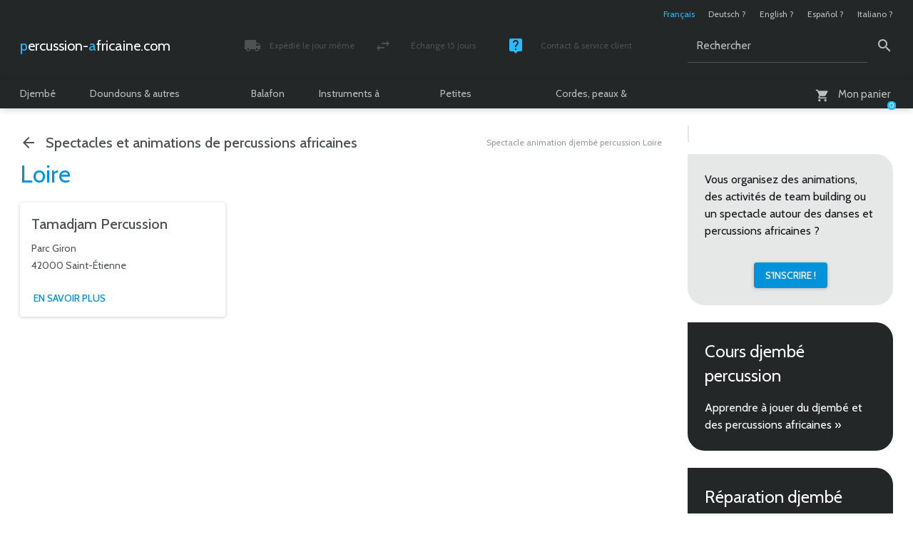

--- FILE ---
content_type: text/html; charset=utf-8
request_url: https://www.percussion-africaine.com/-spectacle-animation-djembe-percussion-loire-
body_size: 7174
content:

	<!doctype html>

	
	<!--[if lt IE 7 ]> <html dir="ltr" lang="fr" xmlns="http://www.w3.org/1999/xhtml" xml:lang="fr" class="ltr fr no-js ie ie6"> <![endif]-->
	<!--[if IE 7 ]> <html dir="ltr" lang="fr" xmlns="http://www.w3.org/1999/xhtml" xml:lang="fr" class="ltr fr no-js ie ie7"> <![endif]-->
	<!--[if IE 8 ]> <html dir="ltr" lang="fr" xmlns="http://www.w3.org/1999/xhtml" xml:lang="fr" class="ltr fr no-js ie ie8"> <![endif]-->
	<!--[if IE 9 ]> <html dir="ltr" lang="fr" xmlns="http://www.w3.org/1999/xhtml" xml:lang="fr" class="ltr fr no-js ie ie9"> <![endif]-->
	<!--[if (gt IE 9)|!(IE)]><!--> <html dir="ltr" lang="fr" xmlns="http://www.w3.org/1999/xhtml" xml:lang="fr" class="ltr fr no-js"> <!--<![endif]-->

		<head>

			<title>Spectacle animation djembé percussion Loire</title>

	

		

			<meta name="description" content="Loire - Organiser un spectacle, une animation ou une activit&#233; de team building autour des danses et percussions africaines" />
			<link rel="canonical" href="https://www.percussion-africaine.com/-spectacle-animation-djembe-percussion-loire-" />

			

				

					<link rel="alternate" hreflang="fr" href="https://www.percussion-africaine.com/-spectacle-animation-djembe-percussion-loire-" />

				

			

			<meta http-equiv="Content-Type" content="text/html; charset=utf-8" />

<meta name="viewport" content="width=device-width, initial-scale=1, shrink-to-fit=no" />


<link rel="alternate" type="application/rss+xml" title="Syndiquer tout le site" href="spip.php?page=backend" />


<meta name="viewport" content="width=device-width" />
<link rel="stylesheet" href="squelettes/css/reset.css" type="text/css" />
<link rel="stylesheet" href="squelettes/css/clear.css" type="text/css" />
<link rel="stylesheet" href="squelettes/css/font.css" type="text/css" />
<link rel="stylesheet" href="squelettes/css/links.css" type="text/css" />
<link rel="stylesheet" href="squelettes/css/typo.css" type="text/css" />
<link rel="stylesheet" href="squelettes/css/typo960.css" type="text/css" />
<link rel="stylesheet" href="squelettes/css/media.css" type="text/css" />
<link rel="stylesheet" href="squelettes/css/material-icons.css" type="text/css" />
<link rel="stylesheet" href="squelettes/css/form.css" type="text/css" />
<link rel="stylesheet" href="squelettes/css/form960.css" type="text/css" />
<link rel="stylesheet" href="squelettes/css/assets/checkbox.css" type="text/css" />
<link rel="stylesheet" href="squelettes/css/assets/radio.css" type="text/css" />
<link rel="stylesheet" href="squelettes/css/layout.css" type="text/css" />
<link rel="stylesheet" href="squelettes/css/layout480.css" type="text/css" />
<link rel="stylesheet" href="squelettes/css/layout600.css" type="text/css" />
<link rel="stylesheet" href="squelettes/css/layout960.css" type="text/css" />
<link rel="stylesheet" href="squelettes/css/layout1272.css" type="text/css" />


<link rel="stylesheet" href="squelettes/css/spip.css" type="text/css" />
<link rel="stylesheet" href="squelettes/css/spip600.css" type="text/css" />
<link rel="stylesheet" href="squelettes/css/spip960.css" type="text/css" />
<link rel="stylesheet" href="squelettes/css/spip1272.css" type="text/css" />
<script>
var mediabox_settings={"auto_detect":true,"ns":"box","tt_img":true,"sel_g":"#documents_portfolio a[type='image\/jpeg'],#documents_portfolio a[type='image\/png'],#documents_portfolio a[type='image\/gif']","sel_c":".mediabox","str_ssStart":"Diaporama","str_ssStop":"Arr\u00eater","str_cur":"{current}\/{total}","str_prev":"Pr\u00e9c\u00e9dent","str_next":"Suivant","str_close":"Fermer","str_loading":"Chargement\u2026","str_petc":"Taper \u2019Echap\u2019 pour fermer","str_dialTitDef":"Boite de dialogue","str_dialTitMed":"Affichage d\u2019un media","splash_url":"","lity":{"skin":"_simple-dark","maxWidth":"90%","maxHeight":"90%","minWidth":"400px","minHeight":"","slideshow_speed":"2500","opacite":"0.9","defaultCaptionState":"expanded"}};
</script>
<!-- insert_head_css -->
<link rel="stylesheet" href="plugins-dist/mediabox/lib/lity/lity.css?1764926070" type="text/css" media="all" />
<link rel="stylesheet" href="plugins-dist/mediabox/lity/css/lity.mediabox.css?1764926070" type="text/css" media="all" />
<link rel="stylesheet" href="plugins-dist/mediabox/lity/skins/_simple-dark/lity.css?1764926070" type="text/css" media="all" />






<link rel="stylesheet" href="squelettes/css/theme.css" type="text/css" />
<link rel="stylesheet" href="squelettes/css/theme480.css" type="text/css" />
<link rel="stylesheet" href="squelettes/css/theme600.css" type="text/css" />
<link rel="stylesheet" href="squelettes/css/theme960.css" type="text/css" />
<link rel="stylesheet" href="squelettes/css/theme1272.css" type="text/css" />
<link rel="stylesheet" href="squelettes/css/page_annuaire.css" type="text/css" />
<link rel="stylesheet" href="squelettes/css/page_annuaire480.css" type="text/css" />
<link rel="stylesheet" href="squelettes/css/page_annuaire600.css" type="text/css" />
<link rel="stylesheet" href="squelettes/css/page_annuaire960.css" type="text/css" />
<link rel="stylesheet" href="squelettes/css/page_annuaire1272.css" type="text/css" />
<link rel="stylesheet" href="squelettes/css/slideshow.css" type="text/css" />
<link rel="stylesheet" href="squelettes/css/slideshow480.css" type="text/css" />
<link rel="stylesheet" href="squelettes/css/slideshow600.css" type="text/css" />
<link rel="stylesheet" href="squelettes/css/slideshow960.css" type="text/css" />
<link rel="stylesheet" href="squelettes/css/slideshow1272.css" type="text/css" />
<link rel="stylesheet" href="squelettes/css/multiBox.css" type="text/css" />


<!--[if lte IE 6]>

	<link rel="stylesheet" href="squelettes/css/multiBoxIE6.css" type="text/css" />

<![endif]-->



<script src="prive/javascript/jquery.js?1764925040" type="text/javascript"></script>

<script src="prive/javascript/jquery.form.js?1764925040" type="text/javascript"></script>

<script src="prive/javascript/jquery.autosave.js?1764925040" type="text/javascript"></script>

<script src="prive/javascript/jquery.placeholder-label.js?1764925040" type="text/javascript"></script>

<script src="prive/javascript/ajaxCallback.js?1764925040" type="text/javascript"></script>

<script src="prive/javascript/js.cookie.js?1764925040" type="text/javascript"></script>
<!-- insert_head -->
<script src="plugins-dist/mediabox/lib/lity/lity.js?1764926070" type="text/javascript"></script>
<script src="plugins-dist/mediabox/lity/js/lity.mediabox.js?1764926070" type="text/javascript"></script>
<script src="plugins-dist/mediabox/javascript/spip.mediabox.js?1764926070" type="text/javascript"></script>


 
	<script src="squelettes/js/mootools-core-1.4.1-full-nocompat.js"></script>
	<script src="squelettes/js/mootools-more-1.4.0.1.js"></script>

	<script src="squelettes/js/slideshow.js"></script>
		<script src="squelettes/js/overlay.js"></script>
		<script src="squelettes/js/multiBox.js"></script>
	

	<script src="spip.php?page=scripts.js&amp;id_rubrique=574&amp;lang=fr"></script>
	<script src="local/cache-js/jsdyn-js_scripts_panier_js-c9e183d3.js?1765273164"></script>
	



<meta name="generator" content="SPIP 4.4.7" />

<!-- Global Site Tag (gtag.js) - Google Analytics -->

<script async src="https://www.googletagmanager.com/gtag/js?id=G-9RCL8CYCSE"></script>

<script>

  window.dataLayer = window.dataLayer || [];
  function gtag(){dataLayer.push(arguments);}
  gtag('js', new Date());

  gtag('config', 'G-9RCL8CYCSE');

</script>


<script type="text/javascript">

	var onloadCallback = function() {

		grecaptcha.render('g-recaptcha', {

			'sitekey' : '6LcaCw8pAAAAAGgbivlCTBUU7jTYep7nes-_BFFv'

		});

	};

</script>

<link rel="apple-touch-icon" sizes="57x57" href="squelettes/images/favicon/apple-touch-icon.png">
<link rel="icon" type="image/png" sizes="32x32" href="squelettes/images/favicon/favicon-32x32.png">
<link rel="icon" type="image/png" sizes="194x194" href="squelettes/images/favicon/favicon-194x194.png">
<link rel="icon" type="image/png" sizes="192x192" href="squelettes/images/favicon/android-chrome-192x192.png">
<link rel="icon" type="image/png" sizes="16x16" href="squelettes/images/favicon/favicon-16x16.png">
<link rel="manifest" href="squelettes/images/favicon/site.webmanifest">
<link rel="mask-icon" href="squelettes/images/favicon/safari-pinned-tab.svg" color="#232728">
<meta name="apple-mobile-web-app-title" content="Percussion-africaine.com">
<meta name="application-name" content="Percussion-africaine.com">
<meta name="msapplication-TileColor" content="#232728">
<meta name="msapplication-TileImage" content="squelettes/images/favicon/mstile-144x144.png">
<meta name="theme-color" content="#ffffff">
		</head>

		<body class="pas_surlignable page_rubrique page_annuaire">

			<div class="page">

				
				<header>

	<div class="header">

		

			<ul class="formulaire_menu_lang">

				

					

						<li class="on">Fran&#231;ais</li>

					

				

					

						

							

								<li><a href="https://www.percussion-africaine.com" hreflang="de">Deutsch&nbsp;?</a></li>
							

						

					

				

					

						

							

								<li><a href="https://www.percussion-africaine.com" hreflang="en">English&nbsp;?</a></li>
							

						

					

				

					

						

							

								<li><a href="https://www.percussion-africaine.com" hreflang="es">Espa&#241;ol&nbsp;?</a></li>
							

						

					

				

					

						

							

								<li><a href="https://www.percussion-africaine.com" hreflang="it">Italiano&nbsp;?</a></li>
							

						

					

				

			</ul>

		

		<a rel="start home" href="https://www.percussion-africaine.com/" title="Accueil du site" class="spip_logo_site"><span>percussion-</span><span>africaine.com</span></a>

		

		

			<ul class="menu_service">

				

					

						

							<li><a href="frais-port-livraison" class="material-icons icon_local_shipping"><div><span>Expédié le jour même</span><span>Colis suivi et assuré</span></div></a></li>

						

					

				

					

						

							<li><a href="echange-retour" class="material-icons icon_swap_horiz"><div><span>Échange 15 jours</span><span>Satisfait ou remboursé</span></div></a></li>

						

					

				

					

						

							<li><a href="contact" class="material-icons icon_live_help"><div><span>Contact &amp; service client</span><span>Lundi - Vendredi / 10h - 18h</span></div></a></li>

						

					

				

			</ul>

		

		<div class="formulaire_spip formulaire_recherche" id="formulaire_recherche">

	<form action="spip.php?page=recherche" method="get">
	
		<div>

			<input name="page" value="recherche" type="hidden"
>

			

			<label for="recherche">Rechercher</label><input type="text" class="text" size="10" name="recherche" id="recherche" value="Rechercher" accesskey="4" /><input type="submit" class="submit" value="&#xe8b6" title="Rechercher" />

		</div>
		
	</form>

</div>

		

	<div id="formulaire_panier_header" class="formulaire_spip formulaire_panier_header">

		<a href="spip.php?page=panier" class="material-icons icon_shopping_cart"><span><span>Mon panier</span></span><span class="produits_quantite">0</span></a>

	</div>


</div>

	<nav>

	<ul>

		

			

				

					<li>

						<a href="-djembe-">Djembé</a>

						<div>

							<ul>

								

									<li>

										<span>Grand djembé</span>

										<ul>

											

											

												

													

														

													

														

													

														

													

														

													

														

													

														

													

														

													

														

													

														

															<li><a href="-djembe-pas-cher-">Éco-djembé</a></li>

														

													

												

											

												

													

														

													

														

													

														

													

														

													

														

													

														

													

														

													

														

													

														

													

														

															<li><a href="-djembe-professionnel-">Djembé Premium</a></li>

														

													

												

											

												

													

														

													

														

													

														

													

														

													

														

													

														

													

														

													

														

													

														

													

														

													

														

													

														

															<li><a href="-meilleur-djembe-">Djembé Top</a></li>

														

													

												

											

												

													

														

													

														

													

														

													

														

													

														

													

														

													

														

													

														

													

														

													

														

															<li><a href="-djembe-personnalise-">Djembé Signature</a></li>

														

													

												

											

										</ul>

									</li>

								

									<li>

										<span>Tailles spéciales</span>

										<ul>

											

											

												

													

														

													

														

													

														

													

														

													

														

															<li><a href="-djembe-enfants-">Djembé enfants</a></li>

														

													

												

											

												

													

														

													

														

													

														

															<li><a href="-djembe-moyen-">Djembé moyen</a></li>

														

													

												

											

										</ul>

									</li>

								

									<li>

										<span>Accessoires djembé</span>

										<ul>

											

											

												

													

														

													

														

													

														

													

														

													

														

													

														

															<li><a href="-chapeau-djembe-">Chapeau de djembé</a></li>

														

													

												

											

												

													

														

													

														

													

														

													

														

													

														

													

														

													

														

													

														

													

														

													

														

													

														

													

														

													

														

													

														

													

														

													

														

													

														

													

														

													

														

													

														

													

														

													

														

													

														

													

														

													

														

													

														

													

														

													

														

													

														

													

														

													

														

															<li><a href="-housse-djembe-">Housse de djembé</a></li>

														

													

												

											

												

													

														

													

														

													

														

													

														

													

														

															<li><a href="-sangle-de-djembe-">Sangle de djembé</a></li>

														

													

												

											

												

													

														

													

														

													

														

													

														

															<li><a href="-sonnailles-djembe-">Sonnailles de djembé</a></li>

														

													

												

											

										</ul>

									</li>

								

									<li>

										<span>Professionnels</span>

										<ul>

											

											

											

											

												

													

														

													

														

													

														

													

														

													

														

													

														

													

														

													

														

													

														

													

														

													

														

													

														

															<li><a href="-meilleur-fut-de-djembe-">Fût de djembé Top</a></li>

														

													

												

											

												

													

														

													

														

													

														

															<li><a href="-vente-en-gros-djembe-">Vente en gros de djembé</a></li>

														

													

												

											

										</ul>

									</li>

								

							</ul>

						</div>

					</li>

				

					<li>

						<a href="-doundouns-tambours-africains-">Doundouns &amp; autres tambours</a>

						<div>

							<ul>

								

									<li>

										<span>Tambours doundouns</span>

										<ul>

											

											

												

													

														

													

														

													

														

													

														

															<li><a href="-doundoun-kenkeni-">Doundoun kenkeni</a></li>

														

													

												

											

												

													

														

													

														

													

														

															<li><a href="-doundoun-sangban-">Doundoun sangban</a></li>

														

													

												

											

												

													

														

													

														

													

														

													

														

															<li><a href="-doundoun-doundounba-">Doundoun doundounba</a></li>

														

													

												

											

												

													

														

													

														

													

														

															<li><a href="-set-de-doundouns-">Set de doundouns</a></li>

														

													

												

											

												

													

														

															<li><a href="set-de-mini-dununs-de-guinee-tambours-dundun-7228">Mini-doundouns</a></li>

														

													

														

													

												

											

										</ul>

									</li>

								

									<li>

										<span>Accessoires doundouns</span>

										<ul>

											

											

												

													

														

													

														

													

														

															<li><a href="-baguettes-doundoun-">Baguettes de doundoun</a></li>

														

													

												

											

												

													

														

													

														

													

														

													

														

															<li><a href="-cloches-doundoun-">Cloches de doundoun</a></li>

														

													

												

											

										</ul>

									</li>

								

									<li>

										<span>Tambours parlants</span>

										<ul>

											

											

												

													

															<li><a href="-dondo-tambour-parlant-">Dondo</a></li>

													

												

											

												

													

														

															<li><a href="tambour-parlant-tama-tambour-aisselle-tambour-parleur">Tama</a></li>

														

													

														

													

												

											

												

													

														

													

														

													

														

													

														

															<li><a href="-baguette-de-tama-tambour-parlant-">Baguette de tama</a></li>

														

													

												

											

										</ul>

									</li>

								

									<li>

										<span>Tambours sur cadre</span>

										<ul>

											

											

											

												

													

														

													

														

													

														

													

														

													

														

													

														

													

														

													

														

													

														

													

														

															<li><a href="-tambour-chamanique-">Tambour chamanique</a></li>

														

													

												

											

												

													

														

													

														

													

														

													

														

													

														

															<li><a href="-housse-tambour-chamanique-">Housse de tambour chamanique</a></li>

														

													

												

											

										</ul>

									</li>

								

									<li>

										<span>Autres tambours africains</span>

										<ul>

											

											

											

											

											

											

											

											

											

												

													

															<li><a href="-atumpan-achat-tambour-afrique-tamtam-africain-">Atumpan</a></li>

													

												

											

												

													

														

															<li><a href="petit-tambour-bendre-bara-dunun">Bendré (bara dunun)</a></li>

														

													

														

													

												

											

												

													

														

													

														

													

														

													

														

													

														

													

														

													

														

													

														

															<li><a href="-krin-tambour-a-fente-africain-guinee-">Krin</a></li>

														

													

												

											

										</ul>

									</li>

								

							</ul>

						</div>

					</li>

				

					<li>

						<a href="-balafon-">Balafon</a>

						<div>

							<ul>

								

									<li>

										<span>Balafons pentatoniques</span>

										<ul>

											

											

												

													

														

															<li><a href="grand-balafon-pentonique-8-lames-xylophone-africain">Balafon pentatonique 8 lames</a></li>

														

													

														

													

												

											

												

													

														

															<li><a href="balafon-burkina-faso-balafon-pentatonique-12">Balafon pentatonique 12 lames</a></li>

														

													

														

													

												

											

												

													

														

															<li><a href="balafon-burkina-faso-balafon-pentatonique-16">Balafon pentatonique 16 lames</a></li>

														

													

														

													

												

											

												

													

														

															<li><a href="balafon-burkina-faso-balafon-pentatonique-20">Balafon pentatonique 20 lames</a></li>

														

													

														

													

												

											

												

													

														

															<li><a href="balafon-bwaba">Balafon bwaba</a></li>

														

													

														

													

												

											

										</ul>

									</li>

								

									<li>

										<span>Balafons heptatoniques</span>

										<ul>

											

											

												

													

														

															<li><a href="balafon-du-burkina-faso-diatonique-12-lames">Balafon diatonique 12 lames</a></li>

														

													

														

													

												

											

												

													

														

															<li><a href="balafon-de-guinee-diatonique-16-lames">Balafon diatonique 16 lames</a></li>

														

													

														

													

												

											

												

													

															<li><a href="-balafon-21-lames-balafon-diatonique-">Balafon diatonique 21 lames</a></li>

													

												

											

												

													

														

													

														

													

														

															<li><a href="-balafon-22-lames-balafon-diatonique-">Balafon diatonique 22 lames</a></li>

														

													

												

											

										</ul>

									</li>

								

									<li>

										<span>Accessoires</span>

										<ul>

											

											

												

													

														

													

														

													

														

													

														

															<li><a href="-mailloche-pour-balafon-baguettes-de-balafon-">Baguettes de balafon</a></li>

														

													

												

											

												

													

														

															<li><a href="sonnailles-pour-balafon">Sonnaille pour balafon</a></li>

														

													

														

													

												

											

										</ul>

									</li>

								

							</ul>

						</div>

					</li>

				

					<li>

						<a href="-instrument-a-corde-africain-">Instruments à cordes</a>

						<div>

							<ul>

								

									<li>

										<span>Cordophones</span>

										<ul>

											

											

												

													

															<li><a href="-bolon-bolon-">Bolon</a></li>

													

												

											

												

													

														

															<li><a href="kora">Kora</a></li>

														

													

														

													

												

											

												

													

														

													

														

													

														

													

														

													

														

															<li><a href="-ngoni-">N&#8217;goni</a></li>

														

													

												

											

												

													

														

															<li><a href="n-goni-premium-10-cordes-kamele-n-goni-haut-de-gamme-12381">N&#8217;goni Premium</a></li>

														

													

														

													

												

											

												

													

														

															<li><a href="n-jarka-violon-africain-soku-instrument-a-cordes-africain-sokou">N&#8217;jarka / sokou</a></li>

														

													

														

													

												

											

												

													

															<li><a href="-thianhou-cithare-africaine-tianhoun-">Thianhou</a></li>

													

												

											

										</ul>

									</li>

								

									<li>

										<span>Accessoires pour cordophones</span>

										<ul>

											

											

												

													

														

													

														

													

														

													

														

													

														

													

														

													

														

															<li><a href="-chevalet-pour-ngoni-kamele-ngoni-">Chevalet pour n&#8217;goni</a></li>

														

													

												

											

												

													

														

													

														

													

														

													

														

													

														

													

														

															<li><a href="-manche-de-ngoni-fabrication-n-goni-">Manche de n&#8217;goni</a></li>

														

													

												

											

												

													

														

													

														

													

														

															<li><a href="-mecanique-pour-ngoni-kamele-ngoni-">Mécanique pour n&#8217;goni</a></li>

														

													

												

											

										</ul>

									</li>

								

							</ul>

						</div>

					</li>

				

					<li>

						<a href="-petite-percussion-africaine-">Petites percussions</a>

						<div>

							<ul>

								

									<li>

										<span>Chekerés</span>

										<ul>

											

											

												

													

															<li><a href="-djabara-achat-chekere-">Djabara</a></li>

													

												

											

												

													

														

													

														

													

														

													

														

													

														

													

														

													

														

															<li><a href="-gita-calebasse-africaine-avec-cauris-">Gita</a></li>

														

													

												

											

										</ul>

									</li>

								

									<li>

										<span>Cloches africaines</span>

										<ul>

											

											

												

													

														

													

														

													

														

															<li><a href="-gankogui-cloche-double-cloche-beninoise-">Gankogui (cloche double)</a></li>

														

													

												

											

												

													

														

															<li><a href="karignan-cloche-a-grattoir-6535">Karignan (cloche à grattoir)</a></li>

														

													

														

													

												

											

										</ul>

									</li>

								

									<li>

										<span>Hochets africains</span>

										<ul>

											

											

												

													

														

													

														

													

														

													

														

													

														

													

														

													

														

													

														

													

														

															<li><a href="-hochets-graines-et-coquillages-africains-">Hochets graines et coquillages</a></li>

														

													

												

											

												

													

														

													

														

													

														

													

														

															<li><a href="-hochet-tresse-achat-hochet-africain-">Hochet tressé</a></li>

														

													

												

											

												

													

														

															<li><a href="wassakoumba-sistre-wassamba-5045">Wassakoumba</a></li>

														

													

														

													

												

											

										</ul>

									</li>

								

									<li>

										<span>Percussions pour danseurs</span>

										<ul>

											

											

												

													

														

													

														

													

														

													

														

													

														

													

														

													

														

													

														

															<li><a href="-bracelet-de-danse-percussion-pour-danse-africaine-">Bracelet de danse</a></li>

														

													

												

											

												

													

														

													

														

													

														

															<li><a href="-ceinture-de-danse-percussion-pour-danse-africaine-">Ceinture de danse</a></li>

														

													

												

											

										</ul>

									</li>

								

									<li>

										<span>Pianos à pouces</span>

										<ul>

											

											

												

													

														

													

														

													

														

													

														

													

														

													

														

													

														

													

														

													

														

															<li><a href="-kalimba-pas-cher-">Éco-kalimba</a></li>

														

													

												

											

												

													

														

													

														

													

														

													

														

													

														

															<li><a href="-kalimba-professionnelle-">Kalimba Premium</a></li>

														

													

												

											

												

													

														

													

														

													

														

													

														

													

														

													

														

													

														

													

														

													

														

													

														

															<li><a href="-meilleure-kalimba-">Kalimba Top</a></li>

														

													

												

											

												

													

														

													

														

													

														

															<li><a href="-kalimba-avec-micro-">Kalimba électro-accoustique</a></li>

														

													

												

											

												

													

														

													

														

													

														

															<li><a href="-kalimba-enfants-">Kalimba enfant</a></li>

														

													

												

											

										</ul>

									</li>

								

							</ul>

						</div>

					</li>

				

					<li>

						<a href="-fabrication-reparation-djembe-percussion-africaine-">Cordes, peaux &amp; calebasses</a>

						<div>

							<ul>

								

									<li>

										<span>Corde au détail</span>

										<ul>

											

											

												

													

														

													

														

													

														

													

														

													

														

													

														

													

														

													

														

															<li><a href="-corde-creuse-pa-pour-tambour-djembe-percussion-">Corde creuse PA</a></li>

														

													

												

											

												

													

														

													

														

													

														

													

														

													

														

													

														

													

														

													

														

													

														

													

														

													

														

													

														

													

														

													

														

													

														

													

														

													

														

													

														

													

														

													

														

													

														

													

														

													

														

													

														

													

														

													

														

													

														

													

														

													

														

													

														

													

														

													

														

													

														

													

														

													

														

													

														

													

														

													

														

													

														

													

														

													

														

													

														

													

														

													

														

													

														

													

														

													

														

													

														

													

														

													

														

													

														

													

														

															<li><a href="-corde-creuse-pes-pour-tambour-djembe-">Corde creuse PES</a></li>

														

													

												

											

												

													

														

													

														

													

														

													

														

													

														

													

														

													

														

													

														

													

														

													

														

													

														

													

														

													

														

													

														

													

														

													

														

													

														

													

														

													

														

													

														

													

														

													

														

													

														

													

														

													

														

													

														

													

														

													

														

													

														

													

														

													

														

													

														

													

														

													

														

													

														

													

														

													

														

													

														

													

														

													

														

													

														

													

														

													

														

													

														

													

														

															<li><a href="-corde-renforcee-pour-tambour-djembe-unicolore-">Corde renforcée (unicolore)</a></li>

														

													

												

											

												

													

														

													

														

													

														

													

														

													

														

													

														

													

														

													

														

													

														

													

														

													

														

													

														

													

														

													

														

													

														

													

														

													

														

													

														

													

														

													

														

													

														

													

														

													

														

													

														

													

														

													

														

													

														

													

														

													

														

													

														

													

														

															<li><a href="-drisse-motif-bicolore-classique-pour-tambour-djembe-corde-djembe-">Corde renforcée (bicolore)</a></li>

														

													

												

											

												

													

														

													

														

													

														

													

														

													

														

															<li><a href="-corde-renforcee-pour-tambour-djembe-tricolore-">Corde renforcée (tricolore)</a></li>

														

													

												

											

												

													

														

													

														

													

														

													

														

													

														

													

														

													

														

													

														

													

														

													

														

													

														

													

														

													

														

													

														

													

														

													

														

															<li><a href="-corde-renforcee-pour-tambour-djembe-motif-multicolore-">Corde renforcée (motif multicolore)</a></li>

														

													

												

											

												

													

														

															<li><a href="vente-kit-de-montage-et-reparation-de-djembe-cordes-pour-djembe">Kit de réparation cordes pour djembé</a></li>

														

													

														

													

												

											

										</ul>

									</li>

								

									<li>

										<span>Bobine de corde</span>

										<ul>

											

											

												

													

														

													

														

													

														

													

														

													

														

													

														

													

														

													

														

													

														

													

														

															<li><a href="-bobine-de-corde-creuse-pa-pour-tambour-djembe-percussion-">Bobine de corde creuse PA</a></li>

														

													

												

											

												

													

														

													

														

													

														

													

														

													

														

													

														

													

														

													

														

													

														

													

														

													

														

													

														

													

														

													

														

													

														

													

														

													

														

													

														

													

														

													

														

													

														

													

														

													

														

													

														

													

														

													

														

													

														

													

														

													

														

													

														

													

														

													

														

													

														

													

														

													

														

													

														

													

														

													

														

													

														

													

														

													

														

													

														

													

														

													

														

													

														

													

														

													

														

													

														

													

														

													

														

													

														

													

														

															<li><a href="-bobine-corde-creuse-pes-pour-tambour-djembe-">Bobine de corde creuse PES</a></li>

														

													

												

											

												

													

														

													

														

													

														

													

														

													

														

													

														

													

														

													

														

													

														

													

														

													

														

													

														

													

														

													

														

													

														

													

														

													

														

													

														

													

														

													

														

													

														

													

														

													

														

													

														

													

														

													

														

													

														

													

														

													

														

													

														

													

														

													

														

													

														

													

														

													

														

													

														

													

														

													

														

													

														

													

														

													

														

													

														

													

														

													

														

													

														

													

														

													

														

													

														

													

														

													

														

													

														

															<li><a href="-bobine-de-corde-renforcee-pour-tambour-djembe-unicolore-">Bobine de corde renforcée (unicolore)</a></li>

														

													

												

											

												

													

														

													

														

													

														

													

														

													

														

													

														

													

														

													

														

													

														

													

														

													

														

													

														

													

														

													

														

													

														

													

														

													

														

													

														

													

														

													

														

													

														

													

														

													

														

													

														

													

														

													

														

													

														

													

														

													

														

													

														

													

														

													

														

													

														

													

														

													

														

													

														

													

														

													

														

													

														

													

														

															<li><a href="-bobine-de-corde-renforcee-pour-tambour-djembe-bicolore-">Bobine de corde renforcée (bicolore)</a></li>

														

													

												

											

												

													

														

													

														

													

														

													

														

													

														

													

														

													

														

															<li><a href="-bobine-de-corde-renforcee-pour-tambour-djembe-tricolore-">Bobine de corde renforcée (tricolore)</a></li>

														

													

												

											

												

													

														

													

														

													

														

													

														

													

														

													

														

													

														

													

														

													

														

													

														

													

														

													

														

													

														

													

														

													

														

													

														

															<li><a href="-bobine-de-corde-renforcee-pour-tambour-djembe-motif-multicolore-">Bobine de corde renforcée (motif multicolore)</a></li>

														

													

												

											

												

													

														

															<li><a href="corde-de-tambour-djembe-renforcee-pes-de-second-choix-5-mm-noir-espagne-100-m">Bobines de corde déclassée</a></li>

														

													

														

													

												

											

										</ul>

									</li>

								

									<li>

										<span>Peaux</span>

										<ul>

											

											

												

													

														

													

														

													

														

													

														

													

														

													

														

													

														

													

														

													

														

													

														

													

														

													

														

													

														

													

														

													

														

													

														

													

														

													

														

															<li><a href="-peau-chevre-pour-djembe-tambour-peau-djembe-">Peaux de chèvre</a></li>

														

													

												

											

												

													

														

													

														

													

														

													

														

													

														

													

														

													

														

													

														

													

														

													

														

													

														

													

														

													

														

													

														

													

														

													

														

													

														

													

														

													

														

													

														

													

														

															<li><a href="-peau-de-veau-pour-tambour-djembe-">Peau de veau</a></li>

														

													

												

											

												

													

														

													

														

													

														

													

														

													

														

													

														

													

														

													

														

													

														

													

														

													

														

													

														

													

														

													

														

													

														

													

														

													

														

													

														

													

														

													

														

													

														

													

														

													

														

													

														

													

														

													

														

													

														

													

														

													

														

													

														

													

														

													

														

													

														

															<li><a href="-peau-de-vache-pour-tambour-djembe-">Peau de vache</a></li>

														

													

												

											

												

													

														

													

														

													

														

													

														

													

														

													

														

													

														

													

														

													

														

													

														

													

														

													

														

													

														

													

														

													

														

													

														

													

														

													

														

													

														

													

														

													

														

													

														

													

														

													

														

													

														

													

														

													

														

															<li><a href="-peau-de-boeuf-pour-tambour-djembe-">Peau de boeuf</a></li>

														

													

												

											

												

													

														

													

														

													

														

													

														

													

														

													

														

													

														

													

														

													

														

													

														

													

														

													

														

													

														

															<li><a href="-peau-de-yack-pour-tambour-djembe-">Peau de yack</a></li>

														

													

												

											

												

													

														

													

														

													

														

													

														

													

														

															<li><a href="-peau-d-ane-pour-tambour-djembe-">Peau d&#8217;âne</a></li>

														

													

												

											

												

													

														

													

														

													

														

													

														

													

														

													

														

													

														

													

														

													

														

													

														

													

														

													

														

													

														

													

														

													

														

													

														

													

														

													

														

													

														

													

														

													

														

															<li><a href="-peau-de-cheval-pour-tambour-djembe-">Peau de cheval</a></li>

														

													

												

											

												

													

														

													

														

													

														

													

														

													

														

															<li><a href="-peau-de-mulet-pour-tambour-djembe-">Peau de mulet</a></li>

														

													

												

											

												

													

														

													

														

													

														

													

														

													

														

													

														

													

														

													

														

													

														

													

														

													

														

													

														

													

														

													

														

													

														

													

														

													

														

													

														

													

														

													

														

													

														

															<li><a href="-peau-de-cerf-pour-tambour-djembe-">Peau de cerf</a></li>

														

													

												

											

												

													

														

													

														

													

														

													

														

													

														

													

														

													

														

													

														

													

														

													

														

													

														

													

														

													

														

													

														

													

														

													

														

													

														

															<li><a href="-peau-d-elan-pour-tambour-djembe-">Peau d&#8217;élan</a></li>

														

													

												

											

												

													

														

													

														

													

														

													

														

													

														

													

														

													

														

													

														

													

														

													

														

													

														

													

														

													

														

															<li><a href="-peaux-de-djembe-second-choix-peaux-declassees-pour-tambour-djembe-">Peaux déclassées</a></li>

														

													

												

											

												

													

														

													

														

													

														

													

														

													

														

													

														

															<li><a href="-corde-peau-pour-montage-djembe-achat-kit-reparation-djembe-">Kit de réparation cordes-peau pour djembé</a></li>

														

													

												

											

										</ul>

									</li>

								

									<li>

										<span>Calebasses</span>

										<ul>

											

											

												

													

														

													

														

													

														

													

														

													

														

													

														

													

														

													

														

													

														

													

														

													

														

													

														

													

														

													

														

													

														

													

														

													

														

													

														

													

														

													

														

													

														

													

														

													

														

													

														

													

														

															<li><a href="-calebasse-hemispherique-demi-calebasse-">Demi-calebasse</a></li>

														

													

												

											

												

													

														

													

														

													

														

													

														

													

														

													

														

													

														

													

														

													

														

													

														

													

														

													

														

													

														

													

														

													

														

													

														

													

														

													

														

													

														

													

														

													

														

													

														

													

														

													

														

													

														

													

														

															<li><a href="-calebasse-spherique-calebasse-entiere-">Calebasse entière</a></li>

														

													

												

											

												

													

														

													

														

													

														

													

														

													

														

													

														

													

														

													

														

													

														

													

														

													

														

													

														

													

														

															<li><a href="-calebasse-bouteille-calebasse-gourde-">Calebasse gourde</a></li>

														

													

												

											

												

													

														

															<li><a href="calebasse-louche-cuillere-10-15-cm">Calebasse louche</a></li>

														

													

														

													

												

											

										</ul>

									</li>

								

							</ul>

						</div>

					</li>

				

			

		

	</ul>

</nav>
</header>
				<div class="main">

					<div class="wrapper hfeed">

		<div class="content hentry" id="content">

			<div class="arbo">

				

					

						<a href="-spectacle-animation-djembe-percussion-" class="material-icons icon_arrow_back"><span>Spectacles et animations de percussions africaines</span></a>

					

				

				<h1>Spectacle animation djembé percussion Loire</h1>

			</div>

			<h2 class="titre">Loire</h2>

			

			

				

					<div class="liste_rubrique_annuaire niveau_departement">

						<ul>

							

								<li>
								
									<div class="cartouche">

										<p>
										
											<a href="tamadjam-percussion">Tamadjam Percussion</a>
										
											<span class="informations_contact">Parc Giron<br />42000 Saint-Étienne</span>
											
										</p>
										
									</div>

									<p class="actions"><a href="tamadjam-percussion" title="Tamadjam Percussion">En savoir plus</a></p>
								
								</li>

							

						</ul>

					</div>

				
			
			

			

			

		</div>

	</div>
					<div class="aside">

						<div class="fb-page" data-href="https://www.facebook.com/percussionafricaine/" data-tabs="" data-width="" data-height="" data-small-header="false" data-adapt-container-width="true" data-hide-cover="false" data-show-facepile="false" data-hide-cta="true"><blockquote cite="https://www.facebook.com/percussionafricaine/" class="fb-xfbml-parse-ignore"><a href="https://www.facebook.com/percussionafricaine/"></a></blockquote></div>
						<div class="aide">

	

		

	

	
	
		
		
	

	

		<p>Vous organisez des animations, des activités de team building ou un spectacle autour des danses et percussions africaines&nbsp;?</p>

		

		

		<p class="boutons"><a href="spip.php?page=inscription_groupe_editer">S'inscrire !</a></p>

	

</div>
						

							<div class="extra">
		
		<h3><a href="-cours-djembe-percussion-africaine-">Cours djembé percussion</a></h3>

		<p><a href="-cours-djembe-percussion-africaine-">Apprendre à jouer du djembé et des percussions africaines&nbsp;&raquo;</a></p>
		
	</div>



	<div class="extra">
		
		<h3><a href="-reparateur-djembe-percussion-africaine-">Réparation djembé percussion</a></h3>

		<p><a href="-reparateur-djembe-percussion-africaine-">Faire réparer son djembé ou sa percussion africaine&nbsp;&raquo;</a></p>
		
	</div>



	<div class="extra">
		
		<h3><a href="-spectacle-animation-djembe-percussion-">Spectacles animation djembé percussion</a></h3>

		<p><a href="-spectacle-animation-djembe-percussion-">Organiser un spectacle, une animation ou une activité de team building autour des danses et percussions africaines&nbsp;&raquo;</a></p>
		
	</div>
						

					</div>

				</div>

				<footer>

	<div class="footer">

		<div class="colophon">

			<a rel="start home" href="https://www.percussion-africaine.com/" title="Accueil du site" class="h1 spip_logo_site"><span>percussion-</span><span>africaine.com</span></a>

			<p>TAP Distribution<br class='autobr' />
290 avenue du Parc des Expositions<br class='autobr' />
33260 La Teste de Buch<br class='autobr' />
France</p>
<p>SIRET 941 658 429 00019 - APE 47.91B<br class='autobr' />
TVA FR 67 941 658 429</p>
<p>Retrait de marchandises à l&#8217;entrepôt sur RV uniquement</p>

		</div>

		<div class="menu menu_footer">

			<ul>

				<li>

					<ul>

						

							

								<li><a href="contact">Nous contacter</a></li>

							

						

						

							

								<li><a href="suivi-commande">Suivre ma commande</a></li>

							

						

						

							

								<li><a href="echange-retour">Échanges &amp; retours</a></li>

							

						

					</ul>

				</li>

				<li>

					<ul>

						

							

								<li><a href="devis">Devis</a></li>

							

						

						

							

								<li><a href="mandat-paiement-administratif">Mandat de paiement administratif</a></li>

							

						

						

							

								<li><a href="livraison-intracommunautaire">Livraison intracommunautaire</a></li>

							

						

						

							

								<li><a href="frais-port-livraison">Frais de port &amp; livraison</a></li>

							

						

					</ul>

				</li>

				<li>

					<ul>

						

							

								<li><a href="art-artisanat-africain">Notre démarche</a></li>

							

						

						

							

								<li><a href="conditions-generales-utilisation">Conditions Générales d&#8217;Utilisation</a></li>

							

						

						

							

								<li><a href="donnees-personnelles">Vos données personnelles</a></li>

							

						

						

							

								<li><a href="infos-editeurs">Infos éditeurs</a></li>

							

						

					</ul>

				</li>

				

					

						<li>

							<h4>Catalogue</h4>

							

								<ul>

									

										<li><a href="spip.php?page=article&amp;id_article=0">Djembé</a></li>

									

										<li><a href="spip.php?page=article&amp;id_article=0">Doundouns &amp; autres tambours</a></li>

									

										<li><a href="spip.php?page=article&amp;id_article=0">Balafon</a></li>

									

										<li><a href="spip.php?page=article&amp;id_article=0">Instruments à cordes</a></li>

									

										<li><a href="spip.php?page=article&amp;id_article=0">Petites percussions</a></li>

									

										<li><a href="spip.php?page=article&amp;id_article=0">Cordes, peaux &amp; calebasses</a></li>

									

								</ul>

							

						</li>

					

				

				

					

						<li>

							<h4>Guide djembé</h4>

							

								<ul>

									

										<li><a href="-conseils-guide-achat-djembe-djembes-">Le djembé</a></li>

									

										<li><a href="-conseils-pour-choisir-entretenir-monter-ou-accorder-un-tambour-">Le tambour</a></li>

									

								</ul>

							

						</li>

					

				

				

					

						<li>

							<h4>Annuaires</h4>

							

								<ul>

									

										<li><a href="-cours-djembe-percussion-africaine-">Cours de percussions africaines</a></li>

									

										<li><a href="-reparateur-djembe-percussion-africaine-">Réparateurs de percussions africaines</a></li>

									

										<li class="on">Spectacles et animations de percussions africaines</li>

									

								</ul>

							

						</li>

					

				

				

					

						

							<li>

								<h4>Partenaires</h4>

								<ul>

									

										<li><a href="http://larousselle.fr/" title="Th&#233;&#226;tre de La Rousselle" rel="external">théâtre bordeaux</a></li>

									


								</ul>

							</li>

						

					

				

			</ul>

		</div>

	</div>

</footer>
			</div>

		</body>

	</html>




--- FILE ---
content_type: text/css
request_url: https://www.percussion-africaine.com/squelettes/css/theme1272.css
body_size: 2034
content:
/* --------------------------------------------------------------

   theme1272.css

-------------------------------------------------------------- */

/* ------------------------------------------
/* Responsive
/* ------------------------------------------ */

/* largeur minimum 1272px */

@media (min-width : 1272px) {

	/* ------------------------------------------
	/* Habillage des elements du contenu
	/* ------------------------------------------ */

	.chapo { order : 0; }



	/* Bonnes affaires */

	.bonnes_affaires { width : 100%; }



	/* Besoin d'aide ? */

	.aide { width : 100%; }

		.pages_commander .aide {

			width : 100%;
			margin-left : 0;

		}



	/* Extras */

	.extra { width : 100%; }



	/* Liste de vignettes */

	.vignettes {  }

		.vignettes li { margin : 0 24px 24px 0; }

			.vignettes.categories li { width : 288px; }

				.vignettes.categories li .vignette { height : 288px; }

					.vignettes.categories li img {

						width : 288px;
						/* height : 576px; */

					}

						/* .vignettes.categories li:focus img,
						.vignettes.categories li:hover img,
						.vignettes.categories li:active img { top : -288px; } */



	/* -------------------------------------------
	   Formulaires : variantes et cas particuliers
	   ------------------------------------------- */

		/* Formulaires de recherche (site / petitions) */

			.formulaire_recherche {

				display : block;

				height : 48px;
				margin : 0;

			}

				.formulaire_recherche div { display : flex; }

					.formulaire_recherche label { display : none; }

					.formulaire_recherche input.text {

						position : relative;

						width : 252px;
						height : 48px;
						padding : 12px;
						border-color : var(--primary-400);

						color : var(--white-700) !important;

					}

						.formulaire_recherche input.text:hover,
						.formulaire_recherche input.text:focus,
						.formulaire_recherche input.text:active {

							padding-bottom : 11px;

							color : white !important;

						}

						.formulaire_recherche input.text:active { border-color : var(--accent-200); }


						.formulaire_recherche input.submit {

							position : relative;

							width : 48px;
							height : 48px;
							padding : 12px;
							border : none;
							border-radius : 2px;
							outline : none;
							margin-right : 12px;

							background-color : transparent;

							font-family : 'Material Icons';
							font-size : 24px;
							line-height : 24px;
							color : var(--white-700);


						}

							.formulaire_recherche input.submit:focus,
							.formulaire_recherche input.submit:active,
							.formulaire_recherche input.submit:hover { color : white; }



		/* .formulaire_panier_produit */

			.formulaire_panier_produit {  }



		/* .formulaire_panier_header, .formulaire_panier, .formalaire_recapitulatif */

			.formulaire_panier_header {

				display : block;

				width : 288px;
				margin : 0 24px;

				position : absolute;
				top : 112px;
				right : 0;
				z-index : 2;

				text-align : right;

			}

				.formulaire_panier_header.preview {

					padding : 12px 24px 8px;
					border-radius : 4px;

					background-color : var(--primary-50);

					text-align : left;

				}

					.formulaire_panier_header > a:first-child {

						display : block;

						right : -10px;

						font-size : 20px; /* 20px */

						text-align : right;
						text-decoration : none;

						color : var(--white-700);

					}

						.formulaire_panier_header > a:first-child:hover,
						.formulaire_panier_header > a:first-child:focus,
						.formulaire_panier_header > a:first-child:active { color : white !important; }

					.formulaire_panier_header > a.on:first-child { color : white; }

						.formulaire_panier_header > a.on:first-child:hover,
						.formulaire_panier_header > a.on:first-child:focus,
						.formulaire_panier_header > a.on:first-child:active { color : var(--accent-200) !important; }

							.formulaire_panier_header > a:first-child > span:first-child {

								display : inline-block;

								padding-right : 10px;

								font-family : "Cabin", Arial, sans-serif;
								font-weight : var(--regular);
								font-size : 0.9375rem; /* 15px */
								line-height : 2.5rem; /* 40px */

							}

								.formulaire_panier_header > a:first-child > span:nth-child(2) {

									display : block;

									width : 12px;
									height : 12px;

									border-radius : 5px;

									position : absolute;
									right : 2px;
									bottom : 2px;

									background : var(--accent-200);

									font-family : "Cabin", Arial, sans-serif;
									font-weight : var(--regular);
									font-size : 0.625rem; /* 10px */
									line-height : 0.75rem; /* 12px */

									text-align : center;

									color : white;

								}

					.formulaire_panier_header.preview > a:first-child {

						margin-bottom : 0.5rem; /* 8px */

						right : unset;

						font-size : 24px;

						text-align : center;

						color : var(--primary-400);

					}

						.formulaire_panier_header.preview > a:first-child:hover,
						.formulaire_panier_header.preview > a:first-child:focus,
						.formulaire_panier_header.preview > a:first-child:active { color : var(--accent-700) !important; }

							.formulaire_panier_header.preview > a:first-child > span:first-child {

								padding : 12px 12px 12px 0;

								font-family : "Cabin", Arial, sans-serif;
								font-size : 1.5rem; /* 24px */
								line-height : 1.5rem; /* 24px; */

							}

								.formulaire_panier_header.preview > a:first-child > span:first-child > span { display : inline-block; }

									.formulaire_panier_header.preview > a:first-child > span:first-child > span:first-child { padding-right : 8px; }

									.formulaire_panier_header.preview > a:first-child > span:first-child > span:last-child {  }

										.formulaire_panier_header.preview > a:first-child:hover > span:first-child > span:last-child,
										.formulaire_panier_header.preview > a:first-child:focus > span:first-child > span:last-child,
										.formulaire_panier_header.preview > a:first-child:active > span:first-child > span:last-child { text-decoration : underline; }

							.formulaire_panier_header.preview > a:first-child > span:last-child { display : none; }



					.formulaire_panier_header.preview form { display : block; }



					/* Listes */

						/* Liste des produits */

							.liste_produits {  }

								.produit_ligne {  }

									.formulaire_panier_header .produit_ligne,
									.formulaire_panier_header .reduction_ligne { border-bottom: thin solid var(--primary-200); }

										.produit_vignette {

											width : calc((100% - (5 * 24px)) / 6);
											margin-right : 24px;

										}

											.formulaire_panier_header .produit_vignette {

												width : calc((100% - (3 * 16px)) / 4);
												margin-right : 16px;

											}



												.produit_vignette .vertical img { width : auto; }

										.produit_resume { width : calc((5 * ((100% - (5 * 24px)) / 6)) + (4 * 24px)); }

											.formulaire_panier_header .produit_resume { width : calc((3 * ((100% - (3 * 16px)) / 4)) + (2 * 16px)); }

												.produit_titre {

													width : calc((3 * ((100% - (4 * 24px)) / 5)) + (2 * 24px));
													margin-right : 24px;

												}

													.formulaire_panier_header .produit_titre {

														width : 100%;
														margin-right : 0;

													}

												.produit_quantite {

													width : calc((2 * ((100% - (4 * 24px)) / 5)) + 24px);

													position : relative;

												}

													.formulaire_panier_header .produit_quantite {

														width : 100%;

														right : -12px;

													}

														.produit_quantite_totale { border-color : var(--primary-200); }

												.produit_enlever {

													width : calc((3 * ((100% - (4 * 24px)) / 5)) + (2 * 24px));
													margin-right : 24px;

												}

													.formulaire_panier_header .produit_enlever {

														width : calc((100% - (2 * 16px)) / 3);
														margin-right : 16px;

													}

														.formulaire_panier_header .produit_enlever button span { display : none; }

												.produit_tarif { width : calc((2 * ((100% - (4 * 24px)) / 5)) + 24px); }

													.formulaire_panier_header .produit_tarif { width : calc((2 * ((100% - (2 * 16px)) / 3)) + 16px); }



						/* Liste des bundles */

							.liste_bundles {  }

								.bundle_ligne {  }

									.bundle_titre { width : calc((4 * ((100% - (5 * 24px)) / 6)) + (3 * 24px)); }

									.bundle_tarif { width : calc((2 * ((100% - (5 * 24px)) / 6)) + 24px); }



						/* Liste de réduction */

						.liste_reduction,
						.supplement_reduction {  }

							.reduction_ligne,
							.supplement_ligne {  }

								.reduction_titre,
								.supplement_titre { width : calc((4 * ((100% - (5 * 24px)) / 6)) + (3 * 24px)); }

								.reduction_tarif,
								.supplement_tarif { width : calc((2 * ((100% - (5 * 24px)) / 6)) + 24px); }



						/* Liste de livraison */

							.liste_livraison {  }

								.formulaire_panier_header .liste_livraison select { width : 100%; }

								.livraison_ligne {  }

									.livraison_titre { width : calc((4 * ((100% - (5 * 24px)) / 6)) + (3 * 24px)); }

									.livraison_valeur { width : calc((2 * ((100% - (5 * 24px)) / 6)) + 24px); }



						/* Total du panier */

							#panier_total {  }

								.formulaire_panier_header #panier_total { margin-bottom : 16px; }



						/* Récapitulatif des informations sur la commande */

							.informations {  }

								.informations > div:not(:first-child) { width : calc((3 * (100% - (5 * 24px)) / 6) + (2 * 24px)); }



	/* ------------------------------------------
	/* Sous-navigation et autres menus
	/* ------------------------------------------ */

		/* .menu_footer */

			.menu_footer {

				width : 75%;
				padding : 24px 0 0 24px;

			}

} /* @media (min-width : 1272px) */

/* end */


--- FILE ---
content_type: text/css
request_url: https://www.percussion-africaine.com/squelettes/css/page_annuaire.css
body_size: 675
content:

	.page_annuaire {  }

		.page_annuaire .wrapper .aside { display : none; }

		/* .liste_rubrique_annuaire */

			.liste_rubrique_annuaire ul {
			
				margin-left : 0; 

				list-style : none;
				
			}

				.liste_rubrique_annuaire ul li {  }

					.liste_rubrique_annuaire ul li ul li a { text-decoration : none; }



						/* .niveau_annuaire */

							.niveau_annuaire {  }

								.niveau_annuaire > ul { padding-bottom : 0; }

									.niveau_annuaire h4 {
									
										padding-top : 11px;
										border-top : thin solid var(--primary-50);
										
									}

										.niveau_annuaire ul ul li {
										
											min-height : 3rem; /* 48px */
											padding : 12px 0;
											font-size : 1rem; /* 16px */
											
										}

											.niveau_annuaire small { color : var(--accent-700); }



						/* .niveau_region, .niveau_departement */

							.niveau_region,
							.niveau_departement {  }

								.niveau_region ul,
								.niveau_departement ul {
								
									display : flex;
									flex-wrap : wrap;
									padding-bottom : 0;
									margin-bottom : 4px;
									
								}

									.niveau_region ul li,
									.niveau_departement ul li {
									
										width : 100%;
										border-radius : 4px;
										margin-bottom : 16px;

										box-shadow : var(--ambient-2);
										
									}

											.niveau_region ul li:hover,
											.niveau_region ul li:focus,
											.niveau_region ul li:active,
											.niveau_departement ul li:hover,
											.niveau_departement ul li:focus,
											.niveau_departement ul li:active { box-shadow : var(--ambient-8); }

												.page_annuaire .cartouche p {  }

													.page_annuaire ul li .cartouche p a {
													
														display : block;

														padding-bottom : 8px;
														
														font-size : 1.25rem; /* 20px */
														font-weight : var(--medium);

														line-height : 1.75rem; /* 28px */

														text-decoration : none;
														
													}

													.page_annuaire .informations_contact {

														display : block;

														font-size : 0.875rem; /* 14px */
														font-weight : normal;
														line-height : 1.25rem; /* 20px */

														color : var(--primary-400);
														
													}

													.page_annuaire .googlemapsapi { padding-bottom : 20px; }



--- FILE ---
content_type: text/css
request_url: https://www.percussion-africaine.com/squelettes/css/page_annuaire480.css
body_size: 371
content:
/* --------------------------------------------------------------

   page_annuaire480.css

-------------------------------------------------------------- */

/* ------------------------------------------
/* Responsive
/* ------------------------------------------ */

/* largeur minimum 480px */

	@media (min-width : 480px) {

		.page_annuaire {  }



			/* .liste_rubrique_annuaire */

				.liste_rubrique_annuaire { }



					/* .niveau_annuaire */

						.niveau_annuaire {  }

							.niveau_annuaire ul ul {

								column-count : 2;
								column-gap : 16px;
							
							}

								.niveau_annuaire ul ul li { break-inside : avoid-column; }



					/* .niveau_region, .niveau_departement */

							.niveau_region,
							.niveau_departement {  }

								.niveau_region ul li,
								.niveau_departement ul li {

									width : calc((2 * ((100% - (3 * 16px)) / 4)) + 16px);
									margin-right : 16px;

								}

									.niveau_region ul li:nth-child(2n),
									.niveau_departement ul li:nth-child(2n) { margin-right : 0; }

	} /* @media (min-width : 480px) */

/* end */

--- FILE ---
content_type: text/css
request_url: https://www.percussion-africaine.com/squelettes/css/page_annuaire600.css
body_size: 290
content:
/* --------------------------------------------------------------

   page_annuaire600.css

-------------------------------------------------------------- */

/* ------------------------------------------
/* Responsive
/* ------------------------------------------ */

/* largeur minimum 600px */

	@media (min-width : 600px) {

		.page_annuaire {  }

			/* .liste_rubrique_annuaire */

				.liste_rubrique_annuaire { }

					/* .niveau_annuaire */

						.niveau_annuaire {  }

							.niveau_annuaire ul ul { column-count : 4 }



					/* .niveau_region,.niveau_departement */

						.niveau_region,
						.niveau_departement {  }

							.niveau_region ul li,
							.niveau_departement ul li { width : calc((4 * ((100% - (7 * 16px)) / 8)) + (3 * 16px)); }

	} /* @media (min-width : 600px) */

/* end */

--- FILE ---
content_type: text/css
request_url: https://www.percussion-africaine.com/squelettes/css/page_annuaire960.css
body_size: 570
content:
/* --------------------------------------------------------------

   page_annuaire960.css

-------------------------------------------------------------- */

/* ------------------------------------------
/* Responsive
/* ------------------------------------------ */

/* largeur minimum 960px */

	@media (min-width : 960px) {

		.page_annuaire {  }

			.page_annuaire.page_inscription :not(.wrapper) > .aside { padding-left : calc((4 * ((100% - (11 * 24px)) / 12)) + (5 * 24px)); }

				.page_annuaire.page_inscription .wrapper .aside { display : block; }

					.page_annuaire.page_inscription .aide,
					.page_annuaire.page_inscription .extra {
					
						width : calc((4 * ((100% - (7 * 24px)) / 8)) + (3 * 24px));
						margin-right : 24px;
						
					}

						.page_annuaire.page_inscription :not(.wrapper) > .aside > div:nth-child(2n) { margin-right : 0; }

			.page_annuaire:not(.page_inscription) .content { min-width : 100%; }

			/* .liste_rubrique_annuaire */

				.liste_rubrique_annuaire {  }

					/* .niveau_annuaire */

						.niveau_annuaire {  }

							.niveau_annuaire ul ul {

								column-gap : 24px;		
							
							}



					/* .niveau_region,.niveau_departement */

						.niveau_region,
						.niveau_departement {  }

							.niveau_region ul,
							.niveau_departement ul { margin-bottom : 0; }

								.niveau_region ul li,
								.niveau_departement ul li {
								
									width : calc((4 * ((100% - (11 * 24px)) / 12)) + (3 * 24px));
									margin : 0 24px 24px 0;
									
								}

									.niveau_region ul li:nth-child(2n),
									.niveau_departement ul li:nth-child(2n) { margin-right : 24px; }

									.niveau_region ul li:nth-child(3n),
									.niveau_departement ul li:nth-child(3n) { margin-right : 0; }

										.page_annuaire .informations_contact { line-height : 1.5rem; /* 24px */ }

										.page_annuaire .googlemapsapi { padding-bottom : 24px; }

	} /* @media (min-width : 960px) */

/* end */

--- FILE ---
content_type: text/css
request_url: https://www.percussion-africaine.com/squelettes/css/slideshow1272.css
body_size: 316
content:
/* --------------------------------------------------------------

   slideshow1272.css

-------------------------------------------------------------- */

/* ------------------------------------------
/* Responsive
/* ------------------------------------------ */

/* largeur minimum 1272px */

	@media (min-width : 1272px) {

		.slideshow { width : 600px !important; }

			.slideshow-images {  }
			
				.vertical .slideshow-images {

					width : 496px;
					height : 744px;
				
				}

					.vertical .no_thumbnail .slideshow-images {

						width : 600px;
						height : 900px;
					
					}

				.horizontal .slideshow-images,
				.horizontal .no_thumbnail .slideshow-images {
				
					width : 600px;
					height : 400px;
					
				}




			.slideshow-thumbnails {  }


				.vertical .slideshow-thumbnails { width : 80px; }



				.horizontal .slideshow-thumbnails { width : 100%; }

					.slideshow-thumbnails ul li { width : auto !important; }

	} /* @media (min-width : 1272px) */

/* end */


--- FILE ---
content_type: text/css
request_url: https://www.percussion-africaine.com/squelettes/css/multiBox.css
body_size: 1269
content:
/*
multiBox - for MooTools 1.2 stylesheet - - - - */
a.mb, a:link.mb, a:visited.mb, a:hover.mb, a:active.mb{
	outline:none;
	float:left;
	margin:0 15px 15px 0;
	padding:0;
	text-decoration:none;
	color:#666;
}

.mb img{
	display:block;
	border:none;
}

.mbClear{
	clear:both;
	width:100%;
	height:20px;
}

.mbHidden, .multiBoxDesc{
	display:none;
}


/*
Pop-up styles - - - - */

	.MultiBoxContainer {

		display : none;

		position : fixed;
		z-index : 103;

		background : transparent;
		box-shadow : var(--penumbra-24);

		text-align : left;

	}

	.MultiBoxLoading { background : url(../images/loader.svg) center no-repeat; }



.MultiBoxContent{
	position:relative;
	width:100%;
	height:100%;
}

.MultiBoxClose {

	width : 48px;
	height : 48px;
	padding : 12px;

	position : absolute;
	top : 4px;
	right : 4px;

	background : url(../images/close.png) 12px no-repeat;

	opacity : 0;

	cursor : pointer;

}

	.MultiBoxClose:hover { background-image : url(../images/closeOn.png); }

		@media (min-width : 960px) {
		
			.MultiBoxClose {
			
				top : 8px;
				right : 8px;
				
			}
			
		}

		@media (min-width : 1272px) { .MultiBoxClose { right : calc((100% / 2) - (1272px / 2) + 8px); } }

.MultiBoxControlsContainer{
	overflow:hidden;
	height:0;
	position:relative;
}

.MultiBoxControls{
	background:#000;
	width:100%;
	position:relative;
	font-family:Verdana,Arial,Helvetica,sans-serif;
	color:#fff;
}

.MultiBoxDownload a, .MultiBoxDownload a:link, .MultiBoxDownload a:visited, .MultiBoxDownload a:hover, .MultiBoxDownload a:active{
	font-size:9px;
	color:#ccc;
	margin:5px 0 0 35px;
	display:block;
	text-decoration:none;
	text-transform:uppercase;
	text-align:right;
	outline:none;
}

.MultiBoxDownload a:hover{
	color:#fff;
}

.MultiBoxPrevious{
	background:url(../images/left.png) no-repeat;
	position:absolute;
	width:24px;
	height:24px;
	left:0;
	margin:5px 0 0 0;
	cursor:pointer;
}

.MultiBoxNext{
	background:url(../images/right.png) no-repeat;
	position:absolute;
	width:24px;
	height:24px;
	right:0;
	margin:5px 0 0 0;
	cursor:pointer;
}

.MultiBoxNextDisabled{
	background:url(../images/rightDisabled.png) no-repeat;
	cursor:default;
}

.MultiBoxPreviousDisabled{
	background:url(../images/leftDisabled.png) no-repeat;
	cursor:default;
}


/*
Bottom text - - - - */
.MultiBoxTitle{
	position:relative;
	margin:10px 0 0 35px;
	float:left;
	font-size:11px;
	font-weight:bold;
	text-align:left;
	display:inline;
}

.MultiBoxNumber{
	position:relative;
	width:90px;
	margin:10px 35px 0 0;
	float:right;
	font-size:11px;
	text-align:right;
	display:inline;
}

.MultiBoxDescription{
	clear:left;
	position:relative;
	margin:0 35px 0 35px;
	padding:5px 0 0 0;
	font-size:11px;
	text-align:left;
}


/*
Overlay icon - - - - */

	.OverlayIcon {

		background : transparent url(../images/MagIcon.png) no-repeat;
		position : absolute;
		right : -5px;
		top : -5px;
		width : 24px;
		height : 23px;

	}


/*
MooTools tips - - - - */
.mbTips{
	background:#fff;
	font-size:10px;
	color:#000;
	border:1px solid #3FB6E2;
	padding:2px;
}

.mbTips .tip-text{
	display:none;
}






/* .page_article_mb */

	.page_article_mb { height : 100vh; }

		.page_article_mb .page {
		
			min-width : unset;
			max-width : 100%;
			height : 100%;
			padding : 64px 16px 0;
			
		}

			@media (min-width : 960px) { .page_article_mb .page { padding : 88px 24px 0; } }

			@media (min-width : 1272px) {
			
				.page_article_mb .page { 
				
					width : 1272px;
					margin : 0 auto;
					
				}
				
			}

					.page_article_mb .main {
					
						width : 100%;
						height : 100%;
						padding : 0;

						overflow-y : auto;
						
					}

				.page_article_mb .wrapper { width : 100%; }

					.page_article_mb .content { padding : 0; }


